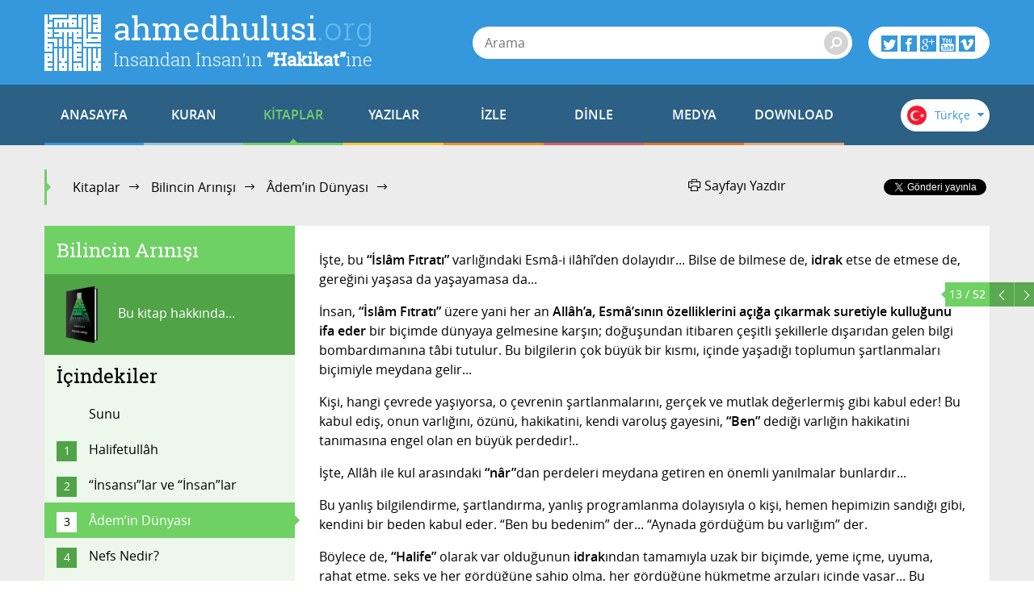

--- FILE ---
content_type: text/html; charset=utf-8
request_url: https://accounts.google.com/o/oauth2/postmessageRelay?parent=https%3A%2F%2Fahmedhulusi.org&jsh=m%3B%2F_%2Fscs%2Fabc-static%2F_%2Fjs%2Fk%3Dgapi.lb.en.2kN9-TZiXrM.O%2Fd%3D1%2Frs%3DAHpOoo_B4hu0FeWRuWHfxnZ3V0WubwN7Qw%2Fm%3D__features__
body_size: 157
content:
<!DOCTYPE html><html><head><title></title><meta http-equiv="content-type" content="text/html; charset=utf-8"><meta http-equiv="X-UA-Compatible" content="IE=edge"><meta name="viewport" content="width=device-width, initial-scale=1, minimum-scale=1, maximum-scale=1, user-scalable=0"><script src='https://ssl.gstatic.com/accounts/o/2580342461-postmessagerelay.js' nonce="Vt48o5pcYjIsp1cgHt_JdA"></script></head><body><script type="text/javascript" src="https://apis.google.com/js/rpc:shindig_random.js?onload=init" nonce="Vt48o5pcYjIsp1cgHt_JdA"></script></body></html>